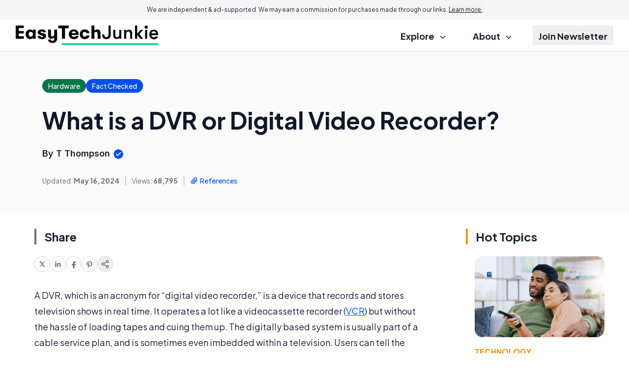

--- FILE ---
content_type: text/html; charset=utf-8
request_url: https://www.google.com/recaptcha/api2/aframe
body_size: 166
content:
<!DOCTYPE HTML><html><head><meta http-equiv="content-type" content="text/html; charset=UTF-8"></head><body><script nonce="5z2MRVxhrl2ixTnq2vFGYQ">/** Anti-fraud and anti-abuse applications only. See google.com/recaptcha */ try{var clients={'sodar':'https://pagead2.googlesyndication.com/pagead/sodar?'};window.addEventListener("message",function(a){try{if(a.source===window.parent){var b=JSON.parse(a.data);var c=clients[b['id']];if(c){var d=document.createElement('img');d.src=c+b['params']+'&rc='+(localStorage.getItem("rc::a")?sessionStorage.getItem("rc::b"):"");window.document.body.appendChild(d);sessionStorage.setItem("rc::e",parseInt(sessionStorage.getItem("rc::e")||0)+1);localStorage.setItem("rc::h",'1769780306669');}}}catch(b){}});window.parent.postMessage("_grecaptcha_ready", "*");}catch(b){}</script></body></html>